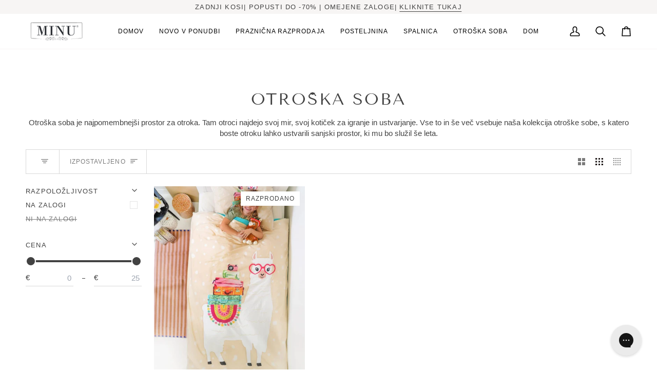

--- FILE ---
content_type: text/css
request_url: https://minu.si/cdn/shop/t/25/assets/font-settings.css?v=14511934716255121571728478845
body_size: 73
content:
@font-face{font-family:Tenor Sans;font-weight:400;font-style:normal;font-display:swap;src:url(//minu.si/cdn/fonts/tenor_sans/tenorsans_n4.ef7b684f1cfa0d3a90338d1fa5f36acdf7889632.woff2?h1=bWludS5zaQ&h2=bWludS1zaS5hY2NvdW50Lm15c2hvcGlmeS5jb20&hmac=38f5f6e5646a6dfc395e302ae226590ced2d32f982370e25083bdb1eefa91b78) format("woff2"),url(//minu.si/cdn/fonts/tenor_sans/tenorsans_n4.514efc84ed8364b455bb5dd12e65583fe93ccf0f.woff?h1=bWludS5zaQ&h2=bWludS1zaS5hY2NvdW50Lm15c2hvcGlmeS5jb20&hmac=20b265ee5120a3e26b750cc5b1f2975c4bc2e5f36f912d51bc60eebc11ce67af) format("woff")}@font-face{font-family:Harmonia Sans;font-weight:400;font-style:normal;font-display:swap;src:url(//minu.si/cdn/fonts/harmonia_sans/harmoniasans_n4.73cf0589f7839ec88463a09f5335a2885467ed0c.woff2?h1=bWludS5zaQ&h2=bWludS1zaS5hY2NvdW50Lm15c2hvcGlmeS5jb20&hmac=3b82c0fd4cd5799fbd0e9182c21ea544606e915bcf7595f48f43d2da190c53f5) format("woff2"),url(//minu.si/cdn/fonts/harmonia_sans/harmoniasans_n4.1c5276ef69780b63aa8f0ba7897fb3bc87270bb0.woff?h1=bWludS5zaQ&h2=bWludS1zaS5hY2NvdW50Lm15c2hvcGlmeS5jb20&hmac=eff876bc233f054c8a17f487ce94c226dd20b07e5ac0fea872de2ddcd7c025e9) format("woff")}@font-face{font-family:Harmonia Sans;font-weight:400;font-style:normal;font-display:swap;src:url(//minu.si/cdn/fonts/harmonia_sans/harmoniasans_n4.73cf0589f7839ec88463a09f5335a2885467ed0c.woff2?h1=bWludS5zaQ&h2=bWludS1zaS5hY2NvdW50Lm15c2hvcGlmeS5jb20&hmac=3b82c0fd4cd5799fbd0e9182c21ea544606e915bcf7595f48f43d2da190c53f5) format("woff2"),url(//minu.si/cdn/fonts/harmonia_sans/harmoniasans_n4.1c5276ef69780b63aa8f0ba7897fb3bc87270bb0.woff?h1=bWludS5zaQ&h2=bWludS1zaS5hY2NvdW50Lm15c2hvcGlmeS5jb20&hmac=eff876bc233f054c8a17f487ce94c226dd20b07e5ac0fea872de2ddcd7c025e9) format("woff")}@font-face{font-family:Harmonia Sans;font-weight:600;font-style:normal;font-display:swap;src:url(//minu.si/cdn/fonts/harmonia_sans/harmoniasans_n6.dd3d6084d29e4754e80fe6aa1c0e37f511474ffa.woff2?h1=bWludS5zaQ&h2=bWludS1zaS5hY2NvdW50Lm15c2hvcGlmeS5jb20&hmac=d314f8eb702b14bc752397c0e2c4a0d1d39127d4086b7344a78d82c10ac6a8f9) format("woff2"),url(//minu.si/cdn/fonts/harmonia_sans/harmoniasans_n6.b0d6879084373b473d0c7a4c3d54ece9c289cbb4.woff?h1=bWludS5zaQ&h2=bWludS1zaS5hY2NvdW50Lm15c2hvcGlmeS5jb20&hmac=cc4410549b02e71633b44ad49e092eb38b94aa1e0ebf48a06656896910166a3e) format("woff")}@font-face{font-family:Harmonia Sans;font-weight:600;font-style:normal;font-display:swap;src:url(//minu.si/cdn/fonts/harmonia_sans/harmoniasans_n6.dd3d6084d29e4754e80fe6aa1c0e37f511474ffa.woff2?h1=bWludS5zaQ&h2=bWludS1zaS5hY2NvdW50Lm15c2hvcGlmeS5jb20&hmac=d314f8eb702b14bc752397c0e2c4a0d1d39127d4086b7344a78d82c10ac6a8f9) format("woff2"),url(//minu.si/cdn/fonts/harmonia_sans/harmoniasans_n6.b0d6879084373b473d0c7a4c3d54ece9c289cbb4.woff?h1=bWludS5zaQ&h2=bWludS1zaS5hY2NvdW50Lm15c2hvcGlmeS5jb20&hmac=cc4410549b02e71633b44ad49e092eb38b94aa1e0ebf48a06656896910166a3e) format("woff")}@font-face{font-family:Harmonia Sans;font-weight:400;font-style:italic;font-display:swap;src:url(//minu.si/cdn/fonts/harmonia_sans/harmoniasans_i4.ccbfea79fd847e76d49925a923aa89064359e629.woff2?h1=bWludS5zaQ&h2=bWludS1zaS5hY2NvdW50Lm15c2hvcGlmeS5jb20&hmac=0655d439dd4080a258808f1af6cc7dca1d0dc6cff960f7694632b2e3e7e13bb5) format("woff2"),url(//minu.si/cdn/fonts/harmonia_sans/harmoniasans_i4.e5c05a10aacfb8cc7fdf892df8dba937a214e6e7.woff?h1=bWludS5zaQ&h2=bWludS1zaS5hY2NvdW50Lm15c2hvcGlmeS5jb20&hmac=8cdc63410f4538df57790baa50352357ca60c211c4872fa013cdd0eaf1758223) format("woff")}@font-face{font-family:Harmonia Sans;font-weight:600;font-style:italic;font-display:swap;src:url(//minu.si/cdn/fonts/harmonia_sans/harmoniasans_i6.d520474355816f56169b3a79baa14d2c479da2ba.woff2?h1=bWludS5zaQ&h2=bWludS1zaS5hY2NvdW50Lm15c2hvcGlmeS5jb20&hmac=810aff2c0af57e1c6c357d3955d99997bd3115f41f47b9bf0805ea05ee690195) format("woff2"),url(//minu.si/cdn/fonts/harmonia_sans/harmoniasans_i6.5ea0fa072a0601a91bbd7e0301549f9159a09ada.woff?h1=bWludS5zaQ&h2=bWludS1zaS5hY2NvdW50Lm15c2hvcGlmeS5jb20&hmac=d826f660c52a752b4d8ed86c74607e6ba59ce9b041e50a219cba0f6c6afcc5d0) format("woff")}
/*# sourceMappingURL=/cdn/shop/t/25/assets/font-settings.css.map?v=14511934716255121571728478845 */
